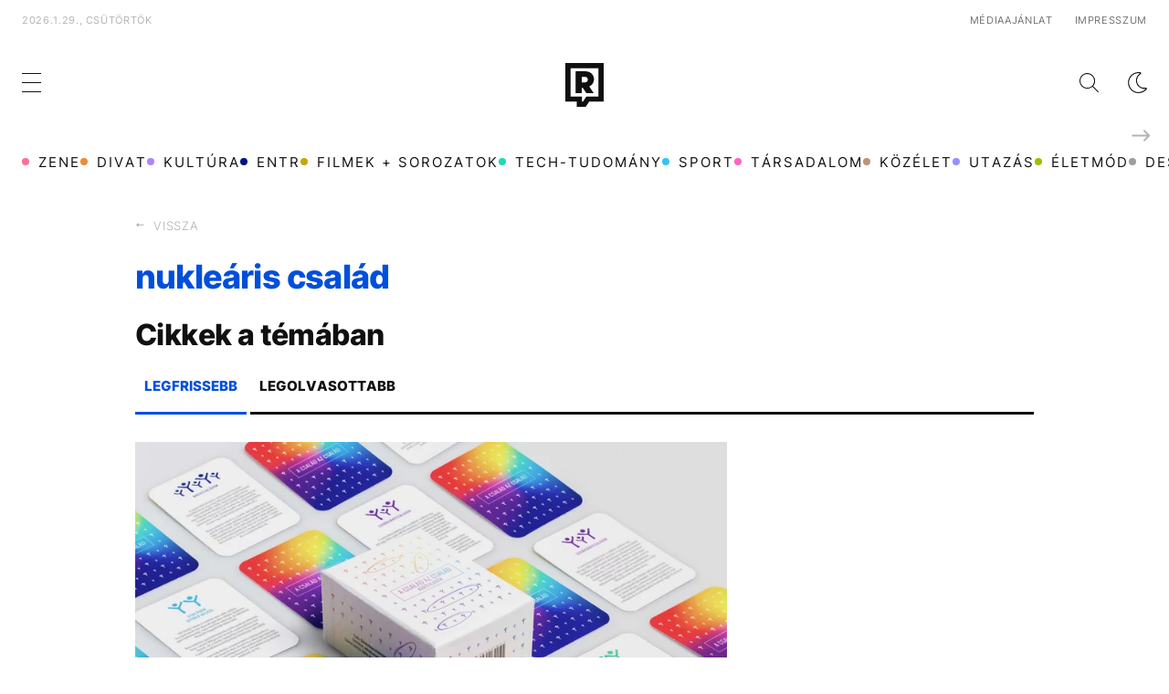

--- FILE ---
content_type: text/html; charset=UTF-8
request_url: https://refresher.hu/tema/nuklearis-csalad
body_size: 8146
content:
<!DOCTYPE html>
<html lang="hu">
    <head>
        <meta charset="UTF-8">
        <meta name="viewport" content="width=device-width, initial-scale=1.0">
        <title>nukleáris család | REFRESHER.hu</title>
        <meta name="revisit-after" content="1 days">
        <meta name="author" content="REFRESHER">
        <meta name="copyright" content="REFRESHER Media, s.r.o.">
        <meta name="description" content="Minden fontos dolog a nukleáris család témával kapcsolatban? Legfrissebb frissítések, cikkek és információk a nukleáris család témában.">
        <meta name="news_keywords" content="refresher, zene, divat, életmód">
        <meta name="theme-color" content="#101010"/>
        <meta property="og:title" content="nukleáris család | REFRESHER.hu" />
        <meta property="og:description" content="Minden fontos dolog a nukleáris család témával kapcsolatban? Legfrissebb frissítések, cikkek és információk a nukleáris család témában." />
        <meta property="og:image" content="https://refresher.hu/tema/refresher_fb.jpg" />
        <meta property="og:image:secure_url" content="https://refresher.hu/tema/refresher_fb.jpg" />
        <meta property="og:image:width" content="1200" />
        <meta property="og:image:height" content="630" />
        <meta property="og:type" content="website" />
        <link rel="icon" type="image/png" href="/favicon.png" sizes="32x32"/>
        <link rel="preconnect" href="https://fonts.googleapis.com">
        <link rel="preconnect" href="https://fonts.gstatic.com" crossorigin>
        <link href="https://fonts.googleapis.com/css2?family=Roboto:wght@300;400;500;700;900&display=swap" rel="stylesheet">
        <link rel="canonical" href="https://refresher.hu/tema/nuklearis-csalad">
                        <link rel="stylesheet" href="/build/163.546b950e.css"><link rel="stylesheet" href="/build/base.6b4f8ffa.css">
            <link rel="stylesheet" href="/build/redesign_base.19aa08e0.css">
        
    <link rel="stylesheet" href="/build/selected_articles.a9b53dba.css">
                            <!-- CTS - head -->
        <script type="text/javascript">
            var tagging = null;
            try {
                tagging = new Tagging();
                tagging.render('head');
            } catch (err) {
                if (tagging) tagging.log(err);
            }
        </script>
    </head>
    <body data-base-url="https://refresher.hu/">
        <!-- CTS - body-start -->
        <script type="text/javascript">
            try {
                tagging.render('body-start');
            }catch (err) {
                if (tagging) tagging.log(err);
            }
        </script>

        <script type="text/javascript">
            if (['dark', 'light'].includes(localStorage.getItem("theme"))) {
                document.body.classList.add(localStorage.getItem("theme"));
            } else if (window.matchMedia && window.matchMedia('(prefers-color-scheme: dark)').matches) {
                document.body.classList.add('dark');
            } else {
                document.body.classList.add('light');
            }
        </script>

        <script>
    window.tracker = {
        events: [],
        endpoint: "https://tracker.refresher.hu",
        tracker: "hu",
        locale: "hu",
        event: (type, data) => {
            window.tracker.events.push({type: type, data: data});
        },
    };
</script>
                        
                
<div class="header__holder--redesigned" data-is-article="">
    <div class="Header-PullReload">
        <div class="Header-PullReload-Bg"></div>
        <div class="Header-PullReload-Loader"></div>
    </div>
</div>
<div class="header--redesigned" data-header>
    <nav class="header" data-is-article="">
        <div class="header__top-wrap" data-header-top>
            <div class="header__top">
                <div class="header__top-soyoudontforget">
                    <div>2026.1.29., csütörtök</div>
                </div>
                <div class="header__top-projects">
                </div>
                <div class="header__top-miscellaneous">
                    <ul>
                        <li><a href="https://sales.centralmediacsoport.hu/termekportfolio/online/eletmod/refresher/">Médiaajánlat</a></li>
                        <li><a href="https://refresher.hu/info/impresszum">Impresszum</a></li>
                    </ul>
                </div>
            </div>
        </div>
        <div class="header__mid" data-header-mid>
            <div class="header__mid-categories"><div class="header__mid-categories-button icon icon-menu" data-header-menu-button-desktop></div></div>
                                                                        <div class="header__mid-logo"><a href="/" title="Refresher"><i class="icon icon-refresher-badge"></i></a></div>
            <div class="header__mid-hotkeys">
                <a href="/search" title="Keresés" class="header__search-button"><i class="icon icon-search"></i></a>
                <i class="icon icon-color-scheme-dark d-none d-xl-block" data-menu-dropdown-button="color-scheme"></i>
                                                <i class="icon icon-menu d-xl-none" data-header-menu-button-mobile></i>
            </div>

            <div class="header__dropdown" data-menu-dropdown="color-scheme">
                <div class="header__dropdown-wrap">
                    <div class="header__dropdown-item" data-color-scheme="light"><i class="icon icon-color-scheme-light"></i> <div>Világos mód</div></div>
                    <div class="header__dropdown-item" data-color-scheme="dark"><i class="icon icon-color-scheme-dark"></i> <div>Sötét mód</div></div>
                    <div class="header__dropdown-item" data-color-scheme="auto"><i class="icon icon-color-scheme-device-mobile"></i> <div>Eszköz szerint</div></div>
                </div>
            </div>

                    </div>
        <div class="header__bottom-wrap" data-nav-slider data-header-bottom>
            <div>
                <div class="header__bottom header__bottom--mobile">
                    <div class="header__bottom-link header__bottom-link--dropdown" data-modal-open="categories">Kategóriák</div>
                    <div class="header__bottom-link header__bottom-link--dropdown" data-modal-open="topics">Témák</div>
                    <div class="header__bottom-link header__bottom-link--dropdown" data-modal-open="latest">Legfrissebb</div>
                    <div class="header__bottom-link header__bottom-link--dropdown" data-modal-open="most-read">Legolvasottabb</div>
                    <a href="/kvizek" class="header__bottom-link">Kvíz</a>
                    <a href="/video" class="header__bottom-link">Videó</a>
                </div>
                <div class="header__bottom header__bottom--desktop h-scroll" data-nav-slider-scroll>
                                                                                                        <a href="/zene" class="header__bottom-link">
                                <span class="header__bottom-link--color"
                                      style="background-color: #FF7095;"></span>Zene
                                </a>
                                                                                                                <a href="/divat" class="header__bottom-link">
                                <span class="header__bottom-link--color"
                                      style="background-color: #EE8B34;"></span>Divat
                                </a>
                                                                                                                <a href="/kultura" class="header__bottom-link">
                                <span class="header__bottom-link--color"
                                      style="background-color: #AE83FF;"></span>Kultúra
                                </a>
                                                                                                                <a href="/entr" class="header__bottom-link">
                                <span class="header__bottom-link--color"
                                      style="background-color: #001489;"></span>ENTR
                                </a>
                                                                                                                <a href="/filmek-sorozatok" class="header__bottom-link">
                                <span class="header__bottom-link--color"
                                      style="background-color: #C7A700;"></span>Filmek + sorozatok
                                </a>
                                                                                                                <a href="/tech-tudomany" class="header__bottom-link">
                                <span class="header__bottom-link--color"
                                      style="background-color: #1CDCB1;"></span>Tech-Tudomány
                                </a>
                                                                                                                <a href="/sport" class="header__bottom-link">
                                <span class="header__bottom-link--color"
                                      style="background-color: #34C4F1;"></span>Sport
                                </a>
                                                                                                                <a href="/tarsadalom" class="header__bottom-link">
                                <span class="header__bottom-link--color"
                                      style="background-color: #FF65C0;"></span>Társadalom
                                </a>
                                                                                                                <a href="/kozelet" class="header__bottom-link">
                                <span class="header__bottom-link--color"
                                      style="background-color: #BB9673;"></span>Közélet
                                </a>
                                                                                                                <a href="/utazas" class="header__bottom-link">
                                <span class="header__bottom-link--color"
                                      style="background-color: #988FFF;"></span>Utazás
                                </a>
                                                                                                                <a href="/eletmod" class="header__bottom-link">
                                <span class="header__bottom-link--color"
                                      style="background-color: #9AC000;"></span>Életmód
                                </a>
                                                                                                                <a href="/design" class="header__bottom-link">
                                <span class="header__bottom-link--color"
                                      style="background-color: #9E9E9E;"></span>Design
                                </a>
                                                                                                                <a href="/interju" class="header__bottom-link">
                                <span class="header__bottom-link--color"
                                      style="background-color: #FF7664;"></span>Beszélgetések
                                </a>
                                                                                                                <a href="/arcok" class="header__bottom-link">
                                <span class="header__bottom-link--color"
                                      style="background-color: #59AFFF;"></span>Arcok
                                </a>
                                                                                                                <a href="/video" class="header__bottom-link">
                                <span class="header__bottom-link--color"
                                      style="background-color: #AFB200;"></span>Videó
                                </a>
                                                                                                                <a href="/tortenetek" class="header__bottom-link">
                                <span class="header__bottom-link--color"
                                      style="background-color: #59AFFF;"></span>Történetek
                                </a>
                                                                                                                <a href="/gasztro" class="header__bottom-link">
                                <span class="header__bottom-link--color"
                                      style="background-color: #2EE451;"></span>Gasztro
                                </a>
                                                                        
                    <div class="header__bottom-link-divider"></div>
                                                                        <a href="/tema/horoszkop" class="header__bottom-link">horoszkóp</a>
                                                    <a href="/tema/brooklyn-beckham" class="header__bottom-link">Brooklyn Beckham </a>
                                                    <a href="/tema/tiktok" class="header__bottom-link">TikTok</a>
                                                    <a href="/tema/egyesult-allamok" class="header__bottom-link">Egyesült Államok</a>
                                                    <a href="/tema/tuntetes" class="header__bottom-link">tüntetés</a>
                                                    <a href="/tema/kozossegi-media" class="header__bottom-link">közösségi média</a>
                                                    <a href="/tema/super-bowl" class="header__bottom-link">Super Bowl</a>
                                                    <a href="/tema/victoria-beckham" class="header__bottom-link">Victoria Beckham</a>
                                                            </div>
                <div class="header__bottom-control-arrow header__bottom-control-arrow--left" style="opacity: 0" data-nav-slider-control="left"
                     data-hidden="1"></div>
                <div class="header__bottom-control-arrow" data-nav-slider-control="right" data-hidden="0"></div>
            </div>
        </div>

        <div class="header__menu" data-header-menu>
            <div class="header__menu-head">
                <i class="icon icon-color-scheme-dark" data-color-scheme-switch></i>
                <div class="header__menu-head-logo">
                    <a href="/" title="Refresher">
                        <i class="icon icon-refresher-badge"></i>
                    </a>
                </div>
                <i class="icon icon-menu-x" data-header-menu-close></i>
            </div>
            <div class="header__menu-search">
                <form class="header__menu-search-form" action="/search" method="get"
                      style="display: block;" data-cy="header-search-form">
                    <input type="search" class="header__menu-search-input" name="q"
                           placeholder="Keresés" data-cy="header-search-input">
                </form>
            </div>
            <div class="header__menu-wrap --search --hide">
                <div class="header__menu-wrap-container">
                    <div class="search__filter">
    <div class="search__filter-label">
        Szűrők
    </div>
    <div class="search__filter-switch">
        <label class="switcher --inverted" data-cy="search-filter-articles">
            <input type="checkbox" name="exclude[]" value="articles"
                               >
            <span>Cikkek</span>
        </label>
    </div>
    <div class="search__filter-switch">
        <label class="switcher --inverted" data-cy="search-filter-topics">
            <input type="checkbox" name="exclude[]" value="topics"
                               >
            <span>Témák</span>
        </label>
    </div>
</div>
                    <div class="search__content"></div>
                </div>
            </div>
            <div class="header__menu-wrap --categories">
                <div class="header__menu-top">
                    <div class="header__menu-category">
                        <div class="header__menu-category-h">Lifestyle</div>
                        <ul class="header__menu-category-ul">
                                                                                                                                        <li class="header__menu-category-li">
                                            <a href="/zene"
                                               style="border-color: #FF7095;"
                                               class="header__menu-category-li-a">Zene
                                            </a>
                                        </li>
                                                                                                                                                <li class="header__menu-category-li">
                                            <a href="/divat"
                                               style="border-color: #EE8B34;"
                                               class="header__menu-category-li-a">Divat
                                            </a>
                                        </li>
                                                                                                                                                <li class="header__menu-category-li">
                                            <a href="/kultura"
                                               style="border-color: #AE83FF;"
                                               class="header__menu-category-li-a">Kultúra
                                            </a>
                                        </li>
                                                                                                                                                <li class="header__menu-category-li">
                                            <a href="/entr"
                                               style="border-color: #001489;"
                                               class="header__menu-category-li-a">ENTR
                                            </a>
                                        </li>
                                                                                                                                                <li class="header__menu-category-li">
                                            <a href="/filmek-sorozatok"
                                               style="border-color: #C7A700;"
                                               class="header__menu-category-li-a">Filmek + sorozatok
                                            </a>
                                        </li>
                                                                                                                                                <li class="header__menu-category-li">
                                            <a href="/tech-tudomany"
                                               style="border-color: #1CDCB1;"
                                               class="header__menu-category-li-a">Tech-Tudomány
                                            </a>
                                        </li>
                                                                                                                                                <li class="header__menu-category-li">
                                            <a href="/sport"
                                               style="border-color: #34C4F1;"
                                               class="header__menu-category-li-a">Sport
                                            </a>
                                        </li>
                                                                                                                                                <li class="header__menu-category-li">
                                            <a href="/tarsadalom"
                                               style="border-color: #FF65C0;"
                                               class="header__menu-category-li-a">Társadalom
                                            </a>
                                        </li>
                                                                                                                                                <li class="header__menu-category-li">
                                            <a href="/kozelet"
                                               style="border-color: #BB9673;"
                                               class="header__menu-category-li-a">Közélet
                                            </a>
                                        </li>
                                                                                                                                                <li class="header__menu-category-li">
                                            <a href="/utazas"
                                               style="border-color: #988FFF;"
                                               class="header__menu-category-li-a">Utazás
                                            </a>
                                        </li>
                                                                                                                                                <li class="header__menu-category-li">
                                            <a href="/eletmod"
                                               style="border-color: #9AC000;"
                                               class="header__menu-category-li-a">Életmód
                                            </a>
                                        </li>
                                                                                                                                                <li class="header__menu-category-li">
                                            <a href="/design"
                                               style="border-color: #9E9E9E;"
                                               class="header__menu-category-li-a">Design
                                            </a>
                                        </li>
                                                                                                                                                <li class="header__menu-category-li">
                                            <a href="/interju"
                                               style="border-color: #FF7664;"
                                               class="header__menu-category-li-a">Beszélgetések
                                            </a>
                                        </li>
                                                                                                                                                <li class="header__menu-category-li">
                                            <a href="/arcok"
                                               style="border-color: #59AFFF;"
                                               class="header__menu-category-li-a">Arcok
                                            </a>
                                        </li>
                                                                                                                                                <li class="header__menu-category-li">
                                            <a href="/video"
                                               style="border-color: #AFB200;"
                                               class="header__menu-category-li-a">Videó
                                            </a>
                                        </li>
                                                                                                                                                <li class="header__menu-category-li">
                                            <a href="/tortenetek"
                                               style="border-color: #59AFFF;"
                                               class="header__menu-category-li-a">Történetek
                                            </a>
                                        </li>
                                                                                                                                                <li class="header__menu-category-li">
                                            <a href="/gasztro"
                                               style="border-color: #2EE451;"
                                               class="header__menu-category-li-a">Gasztro
                                            </a>
                                        </li>
                                                                                                                        </ul>
                    </div>
                </div>

                <div class="header__menu-mid">
                    <div class="header__menu-category header__menu-category--topics">
                        <div class="header__menu-category-h">Lifestyle témák</div>
                        <ul class="header__menu-category-ul">
                                                                                                <li class="header__menu-category-li">
                                        <a href="/tema/horoszkop"
                                           class="header__menu-category-li-a">horoszkóp</a>
                                    </li>
                                                                    <li class="header__menu-category-li">
                                        <a href="/tema/brooklyn-beckham"
                                           class="header__menu-category-li-a">Brooklyn Beckham </a>
                                    </li>
                                                                    <li class="header__menu-category-li">
                                        <a href="/tema/tiktok"
                                           class="header__menu-category-li-a">TikTok</a>
                                    </li>
                                                                    <li class="header__menu-category-li">
                                        <a href="/tema/egyesult-allamok"
                                           class="header__menu-category-li-a">Egyesült Államok</a>
                                    </li>
                                                                    <li class="header__menu-category-li">
                                        <a href="/tema/tuntetes"
                                           class="header__menu-category-li-a">tüntetés</a>
                                    </li>
                                                                    <li class="header__menu-category-li">
                                        <a href="/tema/kozossegi-media"
                                           class="header__menu-category-li-a">közösségi média</a>
                                    </li>
                                                                    <li class="header__menu-category-li">
                                        <a href="/tema/super-bowl"
                                           class="header__menu-category-li-a">Super Bowl</a>
                                    </li>
                                                                    <li class="header__menu-category-li">
                                        <a href="/tema/victoria-beckham"
                                           class="header__menu-category-li-a">Victoria Beckham</a>
                                    </li>
                                                                                    </ul>
                    </div>
                </div>

                <div class="header__menu-bot is-shown" data-menu-bot>                    <div class="header__menu-category">
                        <div class="header__menu-category-h">Egyéb formátumok</div>
                        <ul class="header__menu-category-ul">
                                                                                    <li class="header__menu-category-li"><a href="/featured" class="header__menu-category-li-a">Kiemelt tartalmak</a></li>
                            <li class="header__menu-category-li"><a href="/video" class="header__menu-category-li-a">Videó</a></li>
                            <li class="header__menu-category-li"><a href="/kvizek" class="header__menu-category-li-a">Kvíz</a></li>
                        </ul>
                    </div>


                    <div class="header__menu-category">
                        <div class="header__menu-category-h">Refresher</div>
                        <ul class="header__menu-category-ul">
                            <li class="header__menu-category-li"><a href="https://sales.centralmediacsoport.hu/termekportfolio/online/eletmod/refresher/" class="header__menu-category-li-a">Médiaajánlat</a></li>
                            <li class="header__menu-category-li"><a href="https://refresher.hu/info/impresszum" class="header__menu-category-li-a">Impresszum</a></li>
                        </ul>
                    </div>

                </div>

                <div class="header__menu-foot">
                    <div class="header__menu-foot-date">2026.1.29., csütörtök</div>
                    <div class="header__menu-foot-namesday">
                    <div class="header__menu-foot-switch">
                        <span>HU</span><a href="https://refresher.sk">SK</a><a href="https://refresher.cz">CZ</a>
                    </div>                 </div>
            </div>
        </div>


                                                                                                                                                                                                                                                                        
            
                                                                                                                                                                                                                                                                                                                                                                                                            
            

        </div>
    </nav>




    <div class="overlay" data-overlay></div>
    <div class="header__modal" data-modal="categories">
        <div class="header__modal-head" data-modal-close>
            <div class="header__modal-button"></div>
        </div>
        <div class="header__modal-body">
            <div class="header__menu-wrap">
                <div class="header__menu-top">
                    <div class="header__menu-category">
                        <div class="header__menu-category-h">Kategóriák</div>
                        <ul class="header__menu-category-ul">
                                                                                                                                        <li class="header__menu-category-li">
                                            <a href="/zene"
                                               style="border-color: #FF7095;"
                                               class="header__menu-category-li-a">Zene
                                            </a>
                                        </li>
                                                                                                                                                <li class="header__menu-category-li">
                                            <a href="/divat"
                                               style="border-color: #EE8B34;"
                                               class="header__menu-category-li-a">Divat
                                            </a>
                                        </li>
                                                                                                                                                <li class="header__menu-category-li">
                                            <a href="/kultura"
                                               style="border-color: #AE83FF;"
                                               class="header__menu-category-li-a">Kultúra
                                            </a>
                                        </li>
                                                                                                                                                <li class="header__menu-category-li">
                                            <a href="/entr"
                                               style="border-color: #001489;"
                                               class="header__menu-category-li-a">ENTR
                                            </a>
                                        </li>
                                                                                                                                                <li class="header__menu-category-li">
                                            <a href="/filmek-sorozatok"
                                               style="border-color: #C7A700;"
                                               class="header__menu-category-li-a">Filmek + sorozatok
                                            </a>
                                        </li>
                                                                                                                                                <li class="header__menu-category-li">
                                            <a href="/tech-tudomany"
                                               style="border-color: #1CDCB1;"
                                               class="header__menu-category-li-a">Tech-Tudomány
                                            </a>
                                        </li>
                                                                                                                                                <li class="header__menu-category-li">
                                            <a href="/sport"
                                               style="border-color: #34C4F1;"
                                               class="header__menu-category-li-a">Sport
                                            </a>
                                        </li>
                                                                                                                                                <li class="header__menu-category-li">
                                            <a href="/tarsadalom"
                                               style="border-color: #FF65C0;"
                                               class="header__menu-category-li-a">Társadalom
                                            </a>
                                        </li>
                                                                                                                                                <li class="header__menu-category-li">
                                            <a href="/kozelet"
                                               style="border-color: #BB9673;"
                                               class="header__menu-category-li-a">Közélet
                                            </a>
                                        </li>
                                                                                                                                                <li class="header__menu-category-li">
                                            <a href="/utazas"
                                               style="border-color: #988FFF;"
                                               class="header__menu-category-li-a">Utazás
                                            </a>
                                        </li>
                                                                                                                                                <li class="header__menu-category-li">
                                            <a href="/eletmod"
                                               style="border-color: #9AC000;"
                                               class="header__menu-category-li-a">Életmód
                                            </a>
                                        </li>
                                                                                                                                                <li class="header__menu-category-li">
                                            <a href="/design"
                                               style="border-color: #9E9E9E;"
                                               class="header__menu-category-li-a">Design
                                            </a>
                                        </li>
                                                                                                                                                <li class="header__menu-category-li">
                                            <a href="/interju"
                                               style="border-color: #FF7664;"
                                               class="header__menu-category-li-a">Beszélgetések
                                            </a>
                                        </li>
                                                                                                                                                <li class="header__menu-category-li">
                                            <a href="/arcok"
                                               style="border-color: #59AFFF;"
                                               class="header__menu-category-li-a">Arcok
                                            </a>
                                        </li>
                                                                                                                                                <li class="header__menu-category-li">
                                            <a href="/video"
                                               style="border-color: #AFB200;"
                                               class="header__menu-category-li-a">Videó
                                            </a>
                                        </li>
                                                                                                                                                <li class="header__menu-category-li">
                                            <a href="/tortenetek"
                                               style="border-color: #59AFFF;"
                                               class="header__menu-category-li-a">Történetek
                                            </a>
                                        </li>
                                                                                                                                                <li class="header__menu-category-li">
                                            <a href="/gasztro"
                                               style="border-color: #2EE451;"
                                               class="header__menu-category-li-a">Gasztro
                                            </a>
                                        </li>
                                                                                                                        </ul>
                    </div>
                </div>
            </div>
        </div>
    </div>
    <div class="header__modal" data-modal="topics">
        <div class="header__modal-head" data-modal-close>
            <div class="header__modal-button"></div>
        </div>
        <div class="header__modal-body">
            <div class="header__menu-wrap">
                <div class="header__menu-top">
                    <div class="header__menu-category">
                        <div class="header__menu-category-h">Témák</div>
                        <ul class="header__menu-category-ul">
                                                                                                <li class="header__menu-category-li">
                                        <a href="/tema/horoszkop"
                                           class="header__menu-category-li-a">horoszkóp</a>
                                    </li>
                                                                    <li class="header__menu-category-li">
                                        <a href="/tema/brooklyn-beckham"
                                           class="header__menu-category-li-a">Brooklyn Beckham </a>
                                    </li>
                                                                    <li class="header__menu-category-li">
                                        <a href="/tema/tiktok"
                                           class="header__menu-category-li-a">TikTok</a>
                                    </li>
                                                                    <li class="header__menu-category-li">
                                        <a href="/tema/egyesult-allamok"
                                           class="header__menu-category-li-a">Egyesült Államok</a>
                                    </li>
                                                                    <li class="header__menu-category-li">
                                        <a href="/tema/tuntetes"
                                           class="header__menu-category-li-a">tüntetés</a>
                                    </li>
                                                                    <li class="header__menu-category-li">
                                        <a href="/tema/kozossegi-media"
                                           class="header__menu-category-li-a">közösségi média</a>
                                    </li>
                                                                    <li class="header__menu-category-li">
                                        <a href="/tema/super-bowl"
                                           class="header__menu-category-li-a">Super Bowl</a>
                                    </li>
                                                                    <li class="header__menu-category-li">
                                        <a href="/tema/victoria-beckham"
                                           class="header__menu-category-li-a">Victoria Beckham</a>
                                    </li>
                                                                                    </ul>
                    </div>
                </div>
            </div>
        </div>
    </div>
    <div class="header__modal" data-modal="latest">
        <div class="header__modal-head" data-modal-close>
            <div class="header__modal-button"></div>
        </div>
        <div class="header__modal-body">
            <div data-modal-loader></div>
        </div>
    </div>
    <div class="header__modal" data-modal="most-read">
        <div class="header__modal-head" data-modal-close>
            <div class="header__modal-button"></div>
        </div>
        <div class="header__modal-body">
            <div data-modal-loader></div>
        </div>
    </div>
</div>

                    <script type="text/javascript">
                try {
                    tagging.render('list-content-top');
                } catch (err) {
                    if (tagging) tagging.log(err);
                }
            </script>
        

        

<div class="selected-articles container">
    <div class="selected-articles__nav"
                >
        <a
                class="selected-articles__nav-btn"
                data-type="home"
                data-cy="selected-articles-bar-home"
                href="/"
        >
            Nyitóoldal
        </a>
        <span
                style="display: none;"
                class="selected-articles__nav-btn"
                data-type="back"
                data-cy="selected-articles-bar-back"
        >
            Vissza
        </span>
    </div>

            <h1 class="selected-articles__h"
                        >nukleáris család</h1>
    
    
                
    
    
    <div class="article-list" data-articles-feed>
    <div class="article-list__h">Cikkek a témában</div>
    <div class="article-list__switch">
        <div class="article-list__switch-item active"
             data-articles-feed-switch-button="latest"
             data-cy="selected-articles-switch-latest"
        >Legfrissebb</div>
        <div class="article-list__switch-item"
             data-articles-feed-switch-button="most_read"
             data-cy="selected-articles-switch-most-read"
        >Legolvasottabb</div>
    </div>
    <div class="article-list__items active" data-articles-feed-content="latest">
                    
<div
                    id="article-item-1"
                class="article-item"
        data-ctr="all|3562"
                            style="--category-color: #FF65C0;"
        >
    <div class="article-item__image">
        <a href="/3562-Megerkezett-a-kartyajatek-ami-megmutatja-milyen-szeretetteljes-es-sokszinu-lehet-egy-csalad">
                                                                                    <picture
            >
                                                            <source
                                media="(max-width: 480px)"
                                srcset="https://storage.refresher.hu/article/Megerkezett-a-kartyajatek-ami-megmutatja-milyen-szeretetteljes-es-sokszinu-lehet-egy-csalad~184c8b0ce237d90dbc3a.jpg?is=400x250c&amp;ic=133x0x2304x1440&amp;s=c1fa62437c18ad57a1e26b9517cae2f3891a6bac73f1ed88d4991e30eeffe860, https://storage.refresher.hu/article/Megerkezett-a-kartyajatek-ami-megmutatja-milyen-szeretetteljes-es-sokszinu-lehet-egy-csalad~184c8b0ce237d90dbc3a.jpg?is=600x375c&amp;ic=133x0x2304x1440&amp;s=12ad3036eb4cdea0286018af93d1a5acb6f3f98aa1148149d377fc7a21c77aa3 2x"
                        />
                        <source srcset="https://storage.refresher.hu/article/Megerkezett-a-kartyajatek-ami-megmutatja-milyen-szeretetteljes-es-sokszinu-lehet-egy-csalad~184c8b0ce237d90dbc3a.jpg?is=800x500c&amp;ic=133x0x2304x1440&amp;s=1c16ad2d9652ea8ae145769d3cdacf302283b14cd989f33502fed550ab0cc621, https://storage.refresher.hu/article/Megerkezett-a-kartyajatek-ami-megmutatja-milyen-szeretetteljes-es-sokszinu-lehet-egy-csalad~184c8b0ce237d90dbc3a.jpg?is=800x500c&amp;ic=133x0x2304x1440&amp;s=1c16ad2d9652ea8ae145769d3cdacf302283b14cd989f33502fed550ab0cc621 2x">
                    
                                <img src="https://storage.refresher.hu/article/Megerkezett-a-kartyajatek-ami-megmutatja-milyen-szeretetteljes-es-sokszinu-lehet-egy-csalad~184c8b0ce237d90dbc3a.jpg?is=400x250c&amp;ic=133x0x2304x1440&amp;s=c1fa62437c18ad57a1e26b9517cae2f3891a6bac73f1ed88d4991e30eeffe860" loading="lazy"
                     alt="Megérkezett a kártyajáték, ami megmutatja, milyen szeretetteljes és sokszínű lehet egy család"/>
            </picture>
        </a>
         
<div class="image-extension ">
    
    </div>
    </div>
    <div class="article-item__data">
        <a class="article-item__h" href="/3562-Megerkezett-a-kartyajatek-ami-megmutatja-milyen-szeretetteljes-es-sokszinu-lehet-egy-csalad" >
            Megérkezett a kártyajáték, ami megmutatja, milyen szeretetteljes és sokszínű lehet egy család
        </a>
        <div class="article-item__published">2023.11.21 10:59</div>
                    <a href="/3562-Megerkezett-a-kartyajatek-ami-megmutatja-milyen-szeretetteljes-es-sokszinu-lehet-egy-csalad" class="article-item__perex">A család az család, akkor is ha szivárvány, mozaik vagy nukleáris. A Szivárványcsaládokért Alapítvány kártyajátéka a sokféleség szépségét mutatja meg a játékosoknak.</a>
            </div>
</div>
        
        <button class="btn btn-secondary btn-icon w-100 d-none"
                data-load-more
                data-selected-articles-type="tag"
                data-selected-articles-id="1687"
                data-selected-articles-page="1"
                data-selected-articles-quiz="false"
                data-selected-articles-total-pages="1"
                data-cy="selected-articles-load-more-latest">
            <span>Még több cikk</span><i class="icon icon-caret-down"></i></button>
    </div>
    <div class="article-list__items" data-articles-feed-content="most_read">
            </div>
</div>
</div>


        <footer class="footer">
    <div class="footer__socials">
        <div class="container">
            <div class="row">
                <div class="col-12 col-lg-6">
                    <div class="footer__socials-h">Social Media csatornák</div>
                    <p class="footer__socials-p">Kövesd a Refresher.hu-t a social mediában!</p>
                </div>
                <div class="footer__socials-icons col-12 col-lg-6">
                    <a href="https://www.facebook.com/people/REFRESHER-Magyarorsz%C3%A1g/100086448213726/"><i class="icon icon-facebook"
                                                                       style="margin-left: 0"></i></a>
                    <a href="https://www.instagram.com/refresherhu/"><i class="icon icon-instagram"></i></a>
                    <a href="https://www.youtube.com/channel/UCtlkNf7SgJkcg6OjV-cKPzw"><i class="icon icon-youtube"></i></a>
                    <a href="https://www.tiktok.com/@refresherhu"><i class="icon icon-tiktok"></i></a>
                    <a href="/rss"><i class="icon icon-rss"></i></a>
                </div>
            </div>
        </div>
    </div>

    <div class="container">
        <div class="footer__links-alpha">
            <div>
                <div class="d-none d-md-block">
                    <i class="footer__links-logo"></i>
                </div>
                <div class="footer__links-slogan d-none d-md-block">A modern generáció hangja</div>
                <div class="footer__links-description d-none d-md-block">Mi vagyunk a REFRESHER. Egy olyan online lifestyle-magazin, ami inspirál, edukál és szórakoztat. Mi képviseljük a modern generációt Magyarországon. Értékeinken keresztül célunk egy olyan társadalmat építeni, amely nyitott szemléletével nem csak feketén-fehéren látja a világot.</div>
                            </div>             <div class="footer__links-wrap">
                <div class="footer__links"></div>
                <div class="footer__links">
                    <input type="checkbox" id="footer__links-collapse-button4" style="display: none">
                    <span class="footer__links-h">
                        <label for="footer__links-collapse-button4" class="footer__links-collapse">
                            Refresher
                        </label>
                    </span>
                    <ul>
                        <li><a href="https://sales.centralmediacsoport.hu/termekportfolio/online/eletmod/refresher/">Médiaajánlat</a></li>
                        <li><a href="https://refresher.hu/info/impresszum">Impresszum</a></li>
                    </ul>
                </div>                 <div class="footer__links">
                                        <div class="footer__links-collapse-category">
                        <input type="checkbox" id="footer__links-collapse-button1" style="display: none">
                        <span class="footer__links-h">
                            <label for="footer__links-collapse-button1" class="footer__links-collapse">
                                Kategóriák
                            </label>
                        </span>
                        <input type="checkbox" id="footer__links-collapse-button-category" style="display: none">
                        <label for="footer__links-collapse-button-category"
                               class="footer__links-collapse footer__links-collapse-button-category d-none d-lg-block">
                            <span class="footer__links-collapse-button-category--more">Több</span>
                            <span class="footer__links-collapse-button-category--less">Kevesebb</span>
                        </label>
                        <ul>
                                                                                                <li>
                                        <a href="/zene">Zene</a>
                                    </li>
                                                                                                                                <li>
                                        <a href="/divat">Divat</a>
                                    </li>
                                                                                                                                <li>
                                        <a href="/kultura">Kultúra</a>
                                    </li>
                                                                                                                                <li>
                                        <a href="/entr">ENTR</a>
                                    </li>
                                                                                                                                <li>
                                        <a href="/filmek-sorozatok">Filmek + sorozatok</a>
                                    </li>
                                                                                                                                <li>
                                        <a href="/tech-tudomany">Tech-Tudomány</a>
                                    </li>
                                                                                                                                <li>
                                        <a href="/sport">Sport</a>
                                    </li>
                                                                                                                                <li>
                                        <a href="/tarsadalom">Társadalom</a>
                                    </li>
                                                                                                                                <li>
                                        <a href="/kozelet">Közélet</a>
                                    </li>
                                                                                                                                <li>
                                        <a href="/utazas">Utazás</a>
                                    </li>
                                                                                                                                <li>
                                        <a href="/eletmod">Életmód</a>
                                    </li>
                                                                                                                                <li>
                                        <a href="/design">Design</a>
                                    </li>
                                                                                                                                <li>
                                        <a href="/interju">Beszélgetések</a>
                                    </li>
                                                                                                                                <li>
                                        <a href="/arcok">Arcok</a>
                                    </li>
                                                                                                                                <li>
                                        <a href="/video">Videó</a>
                                    </li>
                                                                                                                                <li>
                                        <a href="/tortenetek">Történetek</a>
                                    </li>
                                                                                                                                <li>
                                        <a href="/gasztro">Gasztro</a>
                                    </li>
                                                                                    </ul>
                    </div>
                </div>                 <div class="footer__links">
                    <input type="checkbox" id="footer__links-collapse-button3" style="display: none">
                    <span class="footer__links-h">
                        <label for="footer__links-collapse-button3" class="footer__links-collapse">
                            Más formátumok
                        </label>
                    </span>
                    <ul>
                        <li><a href="/featured">Kiemelt tartalmak</a></li>
                        <li><a href="/video">Videó</a></li>
                        <li><a href="/kvizek">Kvíz</a></li>
                    </ul>
                </div>                             </div>
        </div>
        <div class="footer__links-beta">
            <div class="footer__links footer__links--important">
                <ul>
                    <li><a href="https://refresher.hu/info/felhasznalasi-feltetelek">
                            <span>Felhasználási Feltételek</span>
                        </a></li>
                    <li><a href="https://refresher.hu/info/egyedi-adatkezelesi-tajekoztato">
                            <span>Egyedi Adatkezelési Tájékoztató</span>
                        </a></li>
                </ul>
            </div>             <div class="footer__links footer__links--important footer__links--switch">
                <div><a class="active">HU</a> <span>|</span> <a href="https://refresher.cz">CZ</a>
                    <span>|</span> <a href="https://refresher.sk">SK</a></div>
            </div>         </div>
        <div class="footer__links-identity d-md-none">
            <i class="footer__links-logo"></i>
            <div class="footer__links-slogan">A modern generáció hangja</div>
            <div class="footer__links-description">
                Mi vagyunk a REFRESHER. Egy olyan online lifestyle-magazin, ami inspirál, edukál és szórakoztat. Mi képviseljük a modern generációt Magyarországon. Értékeinken keresztül célunk egy olyan társadalmat építeni, amely nyitott szemléletével nem csak feketén-fehéren látja a világot.
            </div>
                    </div>         <div class="footer__links-gamma">
            <div class="footer__links-copyright">
                &copy; 2011&nbsp;-&nbsp;2026 REFRESHER.hu
            </div>         </div>
    </div>
</footer>


                        <script src="/build/runtime.a21a5043.js" defer></script><script src="/build/739.9a0a6cf1.js" defer></script><script src="/build/515.e867ea51.js" defer></script><script src="/build/964.1df744bd.js" defer></script><script src="/build/489.cd977641.js" defer></script><script src="/build/643.6a2f53ac.js" defer></script><script src="/build/base.1675a069.js" defer></script>
            <script src="/build/861.5fc8c742.js" defer></script><script src="/build/redesign_base.9dca4ef7.js" defer></script>
        
    <script src="/build/selected_articles.dc32bf55.js" defer></script>

        <!-- CTS – body-end-adv -->
        <script type="text/javascript">
            try {
                tagging.render('body-end-adv');
            } catch (err) {
                if (tagging) tagging.log(err);
            }
        </script>
        <!-- CTS – body-end -->
        <script type="text/javascript">
            try {
                tagging.render('body-end');
            } catch (err) {
                if (tagging) tagging.log(err);
            }
        </script>
    </body>
</html>


--- FILE ---
content_type: application/javascript
request_url: https://refresher.hu/build/selected_articles.dc32bf55.js
body_size: 2264
content:
"use strict";(self.webpackChunk=self.webpackChunk||[]).push([[179],{9980:(e,t,r)=>{function n(e){return n="function"==typeof Symbol&&"symbol"==typeof Symbol.iterator?function(e){return typeof e}:function(e){return e&&"function"==typeof Symbol&&e.constructor===Symbol&&e!==Symbol.prototype?"symbol":typeof e},n(e)}function a(e,t){for(var r=0;r<t.length;r++){var n=t[r];n.enumerable=n.enumerable||!1,n.configurable=!0,"value"in n&&(n.writable=!0),Object.defineProperty(e,o(n.key),n)}}function o(e){var t=function(e,t){if("object"!=n(e)||!e)return e;var r=e[Symbol.toPrimitive];if(void 0!==r){var a=r.call(e,t||"default");if("object"!=n(a))return a;throw new TypeError("@@toPrimitive must return a primitive value.")}return("string"===t?String:Number)(e)}(e,"string");return"symbol"==n(t)?t:String(t)}r(739),r(24),r(228),r(2826),r(2320),r(3964),r(9373),r(9903),r(9749),r(6544),r(9288),r(4254),r(752),r(1694),r(6265),r(7360),r(1512),r(8592);var i=function(){function e(){!function(e,t){if(!(e instanceof t))throw new TypeError("Cannot call a class as a function")}(this,e),this.baseUrl=document.body.getAttribute("data-base-url"),this.loadMoreArticles(),this.initBackButton()}var t,r,n;return t=e,(r=[{key:"initBackButton",value:function(){var e=document.querySelector(".selected-articles");if(e){var t=e.querySelector(".selected-articles__nav-btn[data-type='back']"),r=e.querySelector(".selected-articles__nav-btn[data-type='home']");t.addEventListener("click",(function(){history.back()}),{passive:!0}),history.length>1&&(r.style.display="none",t.style.display="")}}},{key:"loadMoreArticles",value:function(){var e=this,t=document.querySelector("[data-load-more]");t&&t.addEventListener("click",(function(){t.classList.add("--loading");var r=(parseInt(t.dataset.selectedArticlesPage,10)+1).toString(),n=new FormData;n.append("type",t.dataset.selectedArticlesType),n.append("id",t.dataset.selectedArticlesId),n.append("page",r),n.append("quiz",t.dataset.selectedArticlesQuiz),fetch("".concat(e.baseUrl,"ajx/load-more-articles"),{method:"POST",body:n}).then((function(e){return e.text()})).then((function(e){t.classList.remove("--loading"),t.insertAdjacentHTML("beforebegin",e),t.dataset.selectedArticlesPage=r,t.dataset.selectedArticlesPage===t.dataset.selectedArticlesTotalPages&&t.remove()})).catch((function(e){throw new Error(e)}))}),{passive:!0})}}])&&a(t.prototype,r),n&&a(t,n),Object.defineProperty(t,"prototype",{writable:!1}),e}();new i},1512:(e,t,r)=>{r.r(t)},8592:(e,t,r)=>{r.r(t)},7360:(e,t,r)=>{r.r(t)},1797:(e,t,r)=>{var n=r(5027),a=r(5899),o=TypeError;e.exports=function(e){if(n(this),"string"===e||"default"===e)e="string";else if("number"!==e)throw new o("Incorrect hint");return a(this,e)}},3457:(e,t,r)=>{var n=r(9985),a=r(8999),o=r(9385);e.exports=function(e,t,r){var i,c;return o&&n(i=t.constructor)&&i!==r&&a(c=i.prototype)&&c!==r.prototype&&o(e,c),e}},7897:(e,t,r)=>{var n=r(9037),a=r(3689),o=r(8844),i=r(4327),c=r(1435).trim,s=r(6350),l=n.parseInt,u=n.Symbol,f=u&&u.iterator,p=/^[+-]?0x/i,d=o(p.exec),y=8!==l(s+"08")||22!==l(s+"0x16")||f&&!a((function(){l(Object(f))}));e.exports=y?function(e,t){var r=c(i(e));return l(r,t>>>0||(d(p,r)?16:10))}:l},3648:(e,t,r)=>{var n=r(8844);e.exports=n(1..valueOf)},9903:(e,t,r)=>{var n=r(6812),a=r(1880),o=r(1797),i=r(4201)("toPrimitive"),c=Date.prototype;n(c,i)||a(c,i,o)},9288:(e,t,r)=>{var n=r(9989),a=r(3931),o=r(7697),i=r(9037),c=r(496),s=r(8844),l=r(5266),u=r(6812),f=r(3457),p=r(3622),d=r(734),y=r(8732),b=r(3689),v=r(2741).f,m=r(2474).f,h=r(2560).f,g=r(3648),I=r(1435).trim,S="Number",N=i[S],A=c[S],E=N.prototype,w=i.TypeError,k=s("".slice),T=s("".charCodeAt),P=function(e){var t,r,n,a,o,i,c,s,l=y(e,"number");if(d(l))throw new w("Cannot convert a Symbol value to a number");if("string"==typeof l&&l.length>2)if(l=I(l),43===(t=T(l,0))||45===t){if(88===(r=T(l,2))||120===r)return NaN}else if(48===t){switch(T(l,1)){case 66:case 98:n=2,a=49;break;case 79:case 111:n=8,a=55;break;default:return+l}for(i=(o=k(l,2)).length,c=0;c<i;c++)if((s=T(o,c))<48||s>a)return NaN;return parseInt(o,n)}return+l},_=l(S,!N(" 0o1")||!N("0b1")||N("+0x1")),x=function(e){var t,r=arguments.length<1?0:N(function(e){var t=y(e,"number");return"bigint"==typeof t?t:P(t)}(e));return p(E,t=this)&&b((function(){g(t)}))?f(Object(r),this,x):r};x.prototype=E,_&&!a&&(E.constructor=x),n({global:!0,constructor:!0,wrap:!0,forced:_},{Number:x});var O=function(e,t){for(var r,n=o?v(t):"MAX_VALUE,MIN_VALUE,NaN,NEGATIVE_INFINITY,POSITIVE_INFINITY,EPSILON,MAX_SAFE_INTEGER,MIN_SAFE_INTEGER,isFinite,isInteger,isNaN,isSafeInteger,parseFloat,parseInt,fromString,range".split(","),a=0;n.length>a;a++)u(t,r=n[a])&&!u(e,r)&&h(e,r,m(t,r))};a&&A&&O(c[S],A),(_||a)&&O(c[S],N)},2320:(e,t,r)=>{var n=r(9989),a=r(7897);n({global:!0,forced:parseInt!==a},{parseInt:a})},9373:(e,t,r)=>{var n=r(5405),a=r(3032);n("toPrimitive"),a()}},e=>{e.O(0,[739,515,964],(()=>{return t=9980,e(e.s=t);var t}));e.O()}]);

--- FILE ---
content_type: image/svg+xml
request_url: https://refresher.hu/build/images/icon-arrow-right.c8a354a7.svg
body_size: 457
content:
<svg width="13" height="9" viewBox="0 0 13 9" fill="none" xmlns="http://www.w3.org/2000/svg"><path d="M7.85156 8.08594C7.73438 7.99219 7.6875 7.85156 7.6875 7.6875C7.6875 7.54688 7.73438 7.40625 7.85156 7.3125L10.0781 5.0625H0.5625C0.234375 5.0625 0 4.82812 0 4.5C0 4.19531 0.234375 3.9375 0.5625 3.9375H10.0781L7.85156 1.71094C7.61719 1.5 7.61719 1.14844 7.85156 0.9375C8.0625 0.703125 8.41406 0.703125 8.64844 0.9375L11.8359 4.125C12.0469 4.33594 12.0469 4.6875 11.8359 4.89844L8.64844 8.08594C8.41406 8.32031 8.0625 8.32031 7.85156 8.08594Z" fill="#B3B3B3"/></svg>
